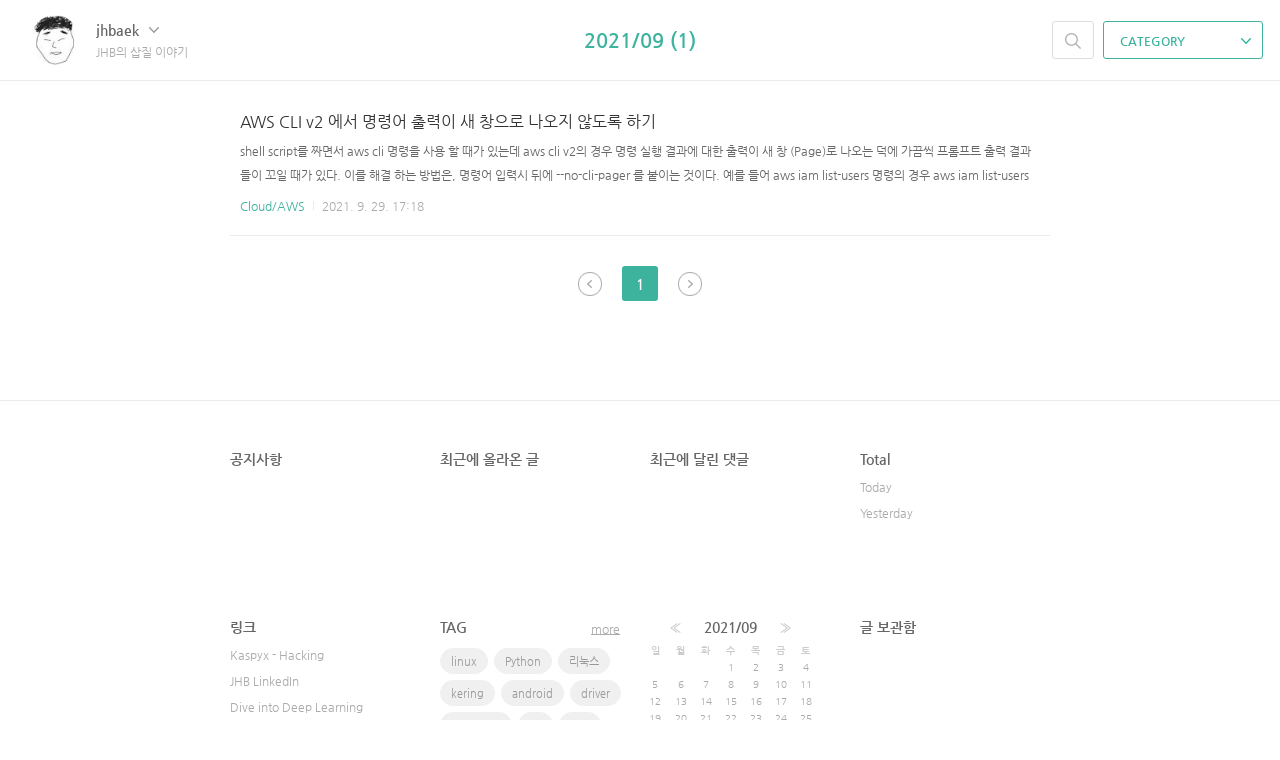

--- FILE ---
content_type: text/html;charset=UTF-8
request_url: https://jhb.kr/archive/202109?page=1
body_size: 33584
content:
<!doctype html>
<html lang="ko">

                                                                                <head>
                <script type="text/javascript">if (!window.T) { window.T = {} }
window.T.config = {"TOP_SSL_URL":"https://www.tistory.com","PREVIEW":false,"ROLE":"guest","PREV_PAGE":"","NEXT_PAGE":"","BLOG":{"id":273712,"name":"roter","title":"JHB의 삽질 이야기","isDormancy":false,"nickName":"jhbaek","status":"open","profileStatus":"normal"},"NEED_COMMENT_LOGIN":false,"COMMENT_LOGIN_CONFIRM_MESSAGE":"","LOGIN_URL":"https://www.tistory.com/auth/login/?redirectUrl=https://jhb.kr/archive/202109","DEFAULT_URL":"https://jhb.kr","USER":{"name":null,"homepage":null,"id":0,"profileImage":null},"SUBSCRIPTION":{"status":"none","isConnected":false,"isPending":false,"isWait":false,"isProcessing":false,"isNone":true},"IS_LOGIN":false,"HAS_BLOG":false,"IS_SUPPORT":false,"IS_SCRAPABLE":false,"TOP_URL":"http://www.tistory.com","JOIN_URL":"https://www.tistory.com/member/join","PHASE":"prod","ROLE_GROUP":"visitor"};
window.T.entryInfo = null;
window.appInfo = {"domain":"tistory.com","topUrl":"https://www.tistory.com","loginUrl":"https://www.tistory.com/auth/login","logoutUrl":"https://www.tistory.com/auth/logout"};
window.initData = {};

window.TistoryBlog = {
    basePath: "",
    url: "https://jhb.kr",
    tistoryUrl: "https://roter.tistory.com",
    manageUrl: "https://roter.tistory.com/manage",
    token: "PeHoJ3N2zlnYFk6kCTIrwspy7WuagqbzhQ8Qb6gcKONLyb18x5eamF++f6Kz+Bjf"
};
var servicePath = "";
var blogURL = "";</script>

                
                
                
                        <!-- BusinessLicenseInfo - START -->
        
            <link href="https://tistory1.daumcdn.net/tistory_admin/userblog/userblog-7c7a62cfef2026f12ec313f0ebcc6daafb4361d7/static/plugin/BusinessLicenseInfo/style.css" rel="stylesheet" type="text/css"/>

            <script>function switchFold(entryId) {
    var businessLayer = document.getElementById("businessInfoLayer_" + entryId);

    if (businessLayer) {
        if (businessLayer.className.indexOf("unfold_license") > 0) {
            businessLayer.className = "business_license_layer";
        } else {
            businessLayer.className = "business_license_layer unfold_license";
        }
    }
}
</script>

        
        <!-- BusinessLicenseInfo - END -->
<!-- System - START -->

<!-- System - END -->

        <!-- TistoryProfileLayer - START -->
        <link href="https://tistory1.daumcdn.net/tistory_admin/userblog/userblog-7c7a62cfef2026f12ec313f0ebcc6daafb4361d7/static/plugin/TistoryProfileLayer/style.css" rel="stylesheet" type="text/css"/>
<script type="text/javascript" src="https://tistory1.daumcdn.net/tistory_admin/userblog/userblog-7c7a62cfef2026f12ec313f0ebcc6daafb4361d7/static/plugin/TistoryProfileLayer/script.js"></script>

        <!-- TistoryProfileLayer - END -->

                
                <meta http-equiv="X-UA-Compatible" content="IE=Edge">
<meta name="format-detection" content="telephone=no">
<script src="//t1.daumcdn.net/tistory_admin/lib/jquery/jquery-3.5.1.min.js" integrity="sha256-9/aliU8dGd2tb6OSsuzixeV4y/faTqgFtohetphbbj0=" crossorigin="anonymous"></script>
<script type="text/javascript" src="//t1.daumcdn.net/tiara/js/v1/tiara-1.2.0.min.js"></script><meta name="referrer" content="always"/>
<meta name="google-adsense-platform-account" content="ca-host-pub-9691043933427338"/>
<meta name="google-adsense-platform-domain" content="tistory.com"/>
<meta name="description" content="프로그래밍 삽질 일기"/>

    <!-- BEGIN OPENGRAPH -->
    <meta property="og:type" content="website"/>
<meta property="og:url" content="https://jhb.kr"/>
<meta property="og:site_name" content="JHB의 삽질 이야기"/>
<meta property="og:title" content="'2021/09 글 목록"/>
<meta property="og:description" content="프로그래밍 삽질 일기"/>
<meta property="og:image" content="https://img1.daumcdn.net/thumb/R800x0/?scode=mtistory2&fname=https%3A%2F%2Ftistory1.daumcdn.net%2Ftistory%2F273712%2Fattach%2Feb98984682ef4af6a51be8948bf78e4c"/>
<meta property="og:article:author" content="'jhbaek'"/>
    <!-- END OPENGRAPH -->

    <!-- BEGIN TWITTERCARD -->
    <meta name="twitter:card" content="summary_large_image"/>
<meta name="twitter:site" content="@TISTORY"/>
<meta name="twitter:title" content="'2021/09 글 목록"/>
<meta name="twitter:description" content="프로그래밍 삽질 일기"/>
<meta property="twitter:image" content="https://img1.daumcdn.net/thumb/R800x0/?scode=mtistory2&fname=https%3A%2F%2Ftistory1.daumcdn.net%2Ftistory%2F273712%2Fattach%2Feb98984682ef4af6a51be8948bf78e4c"/>
    <!-- END TWITTERCARD -->
<script type="module" src="https://tistory1.daumcdn.net/tistory_admin/userblog/userblog-7c7a62cfef2026f12ec313f0ebcc6daafb4361d7/static/pc/dist/index.js" defer=""></script>
<script type="text/javascript" src="https://tistory1.daumcdn.net/tistory_admin/userblog/userblog-7c7a62cfef2026f12ec313f0ebcc6daafb4361d7/static/pc/dist/index-legacy.js" defer="" nomodule="true"></script>
<script type="text/javascript" src="https://tistory1.daumcdn.net/tistory_admin/userblog/userblog-7c7a62cfef2026f12ec313f0ebcc6daafb4361d7/static/pc/dist/polyfills-legacy.js" defer="" nomodule="true"></script>
<link rel="icon" sizes="any" href="https://t1.daumcdn.net/tistory_admin/favicon/tistory_favicon_32x32.ico"/>
<link rel="icon" type="image/svg+xml" href="https://t1.daumcdn.net/tistory_admin/top_v2/bi-tistory-favicon.svg"/>
<link rel="apple-touch-icon" href="https://t1.daumcdn.net/tistory_admin/top_v2/tistory-apple-touch-favicon.png"/>
<link rel="stylesheet" type="text/css" href="https://t1.daumcdn.net/tistory_admin/www/style/font.css"/>
<link rel="stylesheet" type="text/css" href="https://tistory1.daumcdn.net/tistory_admin/userblog/userblog-7c7a62cfef2026f12ec313f0ebcc6daafb4361d7/static/style/content.css"/>
<link rel="stylesheet" type="text/css" href="https://tistory1.daumcdn.net/tistory_admin/userblog/userblog-7c7a62cfef2026f12ec313f0ebcc6daafb4361d7/static/pc/dist/index.css"/>
<script type="text/javascript">(function() {
    var tjQuery = jQuery.noConflict(true);
    window.tjQuery = tjQuery;
    window.orgjQuery = window.jQuery; window.jQuery = tjQuery;
    window.jQuery = window.orgjQuery; delete window.orgjQuery;
})()</script>
<script type="text/javascript" src="https://tistory1.daumcdn.net/tistory_admin/userblog/userblog-7c7a62cfef2026f12ec313f0ebcc6daafb4361d7/static/script/base.js"></script>
<script type="text/javascript" src="//developers.kakao.com/sdk/js/kakao.min.js"></script>

                
	<meta charset="UTF-8">
	<meta name="viewport" content="user-scalable=no, initial-scale=1.0, maximum-scale=1.0, minimum-scale=1.0, width=device-width">
	<title>'2021/09 글 목록</title>
	<link rel="alternate" type="application/rss+xml" title="JHB의 삽질 이야기" href="https://roter.tistory.com/rss" />

	<link rel="stylesheet" href="https://tistory1.daumcdn.net/tistory/273712/skin/style.css?_version_=1620546758">
	<link rel="stylesheet" href="https://tistory1.daumcdn.net/tistory/273712/skin/images/font.css?_version_=1620546758">

	<!--[if lt IE 9]>
	<script src="//t1.daumcdn.net/tistory_admin/lib/jquery/jquery-1.12.4.min.js"></script>
	<![endif]-->
	<!--[if gte IE 9]><!-->
	<script src="//t1.daumcdn.net/tistory_admin/lib/jquery/jquery-3.2.1.min.js"></script>
	<!--<![endif]-->

                
                
                <style type="text/css">.another_category {
    border: 1px solid #E5E5E5;
    padding: 10px 10px 5px;
    margin: 10px 0;
    clear: both;
}

.another_category h4 {
    font-size: 12px !important;
    margin: 0 !important;
    border-bottom: 1px solid #E5E5E5 !important;
    padding: 2px 0 6px !important;
}

.another_category h4 a {
    font-weight: bold !important;
}

.another_category table {
    table-layout: fixed;
    border-collapse: collapse;
    width: 100% !important;
    margin-top: 10px !important;
}

* html .another_category table {
    width: auto !important;
}

*:first-child + html .another_category table {
    width: auto !important;
}

.another_category th, .another_category td {
    padding: 0 0 4px !important;
}

.another_category th {
    text-align: left;
    font-size: 12px !important;
    font-weight: normal;
    word-break: break-all;
    overflow: hidden;
    line-height: 1.5;
}

.another_category td {
    text-align: right;
    width: 80px;
    font-size: 11px;
}

.another_category th a {
    font-weight: normal;
    text-decoration: none;
    border: none !important;
}

.another_category th a.current {
    font-weight: bold;
    text-decoration: none !important;
    border-bottom: 1px solid !important;
}

.another_category th span {
    font-weight: normal;
    text-decoration: none;
    font: 10px Tahoma, Sans-serif;
    border: none !important;
}

.another_category_color_gray, .another_category_color_gray h4 {
    border-color: #E5E5E5 !important;
}

.another_category_color_gray * {
    color: #909090 !important;
}

.another_category_color_gray th a.current {
    border-color: #909090 !important;
}

.another_category_color_gray h4, .another_category_color_gray h4 a {
    color: #737373 !important;
}

.another_category_color_red, .another_category_color_red h4 {
    border-color: #F6D4D3 !important;
}

.another_category_color_red * {
    color: #E86869 !important;
}

.another_category_color_red th a.current {
    border-color: #E86869 !important;
}

.another_category_color_red h4, .another_category_color_red h4 a {
    color: #ED0908 !important;
}

.another_category_color_green, .another_category_color_green h4 {
    border-color: #CCE7C8 !important;
}

.another_category_color_green * {
    color: #64C05B !important;
}

.another_category_color_green th a.current {
    border-color: #64C05B !important;
}

.another_category_color_green h4, .another_category_color_green h4 a {
    color: #3EA731 !important;
}

.another_category_color_blue, .another_category_color_blue h4 {
    border-color: #C8DAF2 !important;
}

.another_category_color_blue * {
    color: #477FD6 !important;
}

.another_category_color_blue th a.current {
    border-color: #477FD6 !important;
}

.another_category_color_blue h4, .another_category_color_blue h4 a {
    color: #1960CA !important;
}

.another_category_color_violet, .another_category_color_violet h4 {
    border-color: #E1CEEC !important;
}

.another_category_color_violet * {
    color: #9D64C5 !important;
}

.another_category_color_violet th a.current {
    border-color: #9D64C5 !important;
}

.another_category_color_violet h4, .another_category_color_violet h4 a {
    color: #7E2CB5 !important;
}
</style>

                
                <link rel="stylesheet" type="text/css" href="https://tistory1.daumcdn.net/tistory_admin/userblog/userblog-7c7a62cfef2026f12ec313f0ebcc6daafb4361d7/static/style/revenue.css"/>
<link rel="canonical" href="https://jhb.kr"/>

<!-- BEGIN STRUCTURED_DATA -->
<script type="application/ld+json">
    {"@context":"http://schema.org","@type":"WebSite","url":"/","potentialAction":{"@type":"SearchAction","target":"/search/{search_term_string}","query-input":"required name=search_term_string"}}
</script>
<!-- END STRUCTURED_DATA -->
<link rel="stylesheet" type="text/css" href="https://tistory1.daumcdn.net/tistory_admin/userblog/userblog-7c7a62cfef2026f12ec313f0ebcc6daafb4361d7/static/style/dialog.css"/>
<link rel="stylesheet" type="text/css" href="//t1.daumcdn.net/tistory_admin/www/style/top/font.css"/>
<link rel="stylesheet" type="text/css" href="https://tistory1.daumcdn.net/tistory_admin/userblog/userblog-7c7a62cfef2026f12ec313f0ebcc6daafb4361d7/static/style/postBtn.css"/>
<link rel="stylesheet" type="text/css" href="https://tistory1.daumcdn.net/tistory_admin/userblog/userblog-7c7a62cfef2026f12ec313f0ebcc6daafb4361d7/static/style/tistory.css"/>
<script type="text/javascript" src="https://tistory1.daumcdn.net/tistory_admin/userblog/userblog-7c7a62cfef2026f12ec313f0ebcc6daafb4361d7/static/script/common.js"></script>

                
                </head>

                                                <body id="tt-body-archive">
                
                
                

	<div id="dkIndex">
		<a href="#dkBody">본문 바로가기</a>
		<a href="#dkGnb">메뉴 바로가기</a>
	</div>

	<div id="dkWrap" class="wrap_skin ">
		<div id="dkHead" role="banner" class="area_head ">
			<h1 class="screen_out">JHB의 삽질 이야기</h1>
			<div class="area_profile ">
				<a class="link_profile" href="/"><img src="https://tistory1.daumcdn.net/tistory/273712/attach/eb98984682ef4af6a51be8948bf78e4c" width="50" height="50" class="img_profile" alt="프로필사진"></a>
				<div class="info_profile">
					<button type="button" class="btn_name">jhbaek
						<span class="ico_skin ico_name"></span>
					</button>
					<ul class="list_name">
						<li><a href="https://roter.tistory.com/manage/entry/post" class="link_name">글쓰기</a></li>
						<li><a href="https://roter.tistory.com/manage" class="link_name">관리</a></li>
						<li class="box_division"><a href="https://roter.tistory.com/tag" class="link_name">태그</a></li>
						<li><a href="https://roter.tistory.com/guestbook" class="link_name">방명록</a></li>
						<li><a href="https://roter.tistory.com/rss" class="link_name">RSS</a></li>
					</ul>
					<p class="txt_condition">JHB의 삽질 이야기</p>
				</div>
			</div>

			<button type="button" class="btn_menu">
				<span class="ico_skin ico_menu">카테고리 메뉴열기</span>
			</button>
		</div>

		<div class="dimmed_layer"></div>

		<button type="button" class="btn_close">
			<span class="ico_skin ico_close">닫기</span>
		</button>

		<div class="area_menu">
			
				<div class="area_search">
					<button type="button" class="btn_search">
						<span class="ico_skin ico_search">검색하기</span>
					</button>
					<form action="#" method="get" class="frm_search" onsubmit="try {
    window.location.href = '/search' + '/' + looseURIEncode(document.getElementsByName('search')[0].value);
    document.getElementsByName('search')[0].value = '';
    return false;
} catch (e) {}">
						<fieldset>
							<legend class="screen_out">검색하기 폼</legend>
							<label for="tfSearch" class="ico_skin lab_search">검색하기</label>
							<input type="text" name="search" value="" class="tf_search">
						</fieldset>
					</form>
				</div>
			

			<div role="navigation" class="area_navi">
				<button type="button" class="btn_cate">CATEGORY <span class="ico_skin ico_cate"></span></button>

				<div class="list_cate">
					<ul class="tt_category"><li class=""><a href="/category" class="link_tit"> 분류 전체보기 <span class="c_cnt">(372)</span> </a>
  <ul class="category_list"><li class=""><a href="/category/JHB" class="link_item"> JHB <span class="c_cnt">(23)</span> </a>
  <ul class="sub_category_list"><li class=""><a href="/category/JHB/IT%20%EC%9D%B4%EC%95%BC%EA%B8%B0" class="link_sub_item"> IT 이야기 <span class="c_cnt">(4)</span> </a></li>
<li class=""><a href="/category/JHB/%EC%9E%A1%EB%8B%A4%ED%95%9C%20%EC%9D%B4%EC%95%BC%EA%B8%B0" class="link_sub_item"> 잡다한 이야기 <span class="c_cnt">(19)</span> </a></li>
</ul>
</li>
<li class=""><a href="/category/Cloud" class="link_item"> Cloud <span class="c_cnt">(44)</span> </a>
  <ul class="sub_category_list"><li class=""><a href="/category/Cloud/AWS" class="link_sub_item"> AWS <span class="c_cnt">(40)</span> </a></li>
</ul>
</li>
<li class=""><a href="/category/Language" class="link_item"> Language <span class="c_cnt">(46)</span> </a>
  <ul class="sub_category_list"><li class=""><a href="/category/Language/C%20C%2B%2B" class="link_sub_item"> C C++ <span class="c_cnt">(26)</span> </a></li>
<li class=""><a href="/category/Language/C%23" class="link_sub_item"> C# <span class="c_cnt">(2)</span> </a></li>
<li class=""><a href="/category/Language/Java" class="link_sub_item"> Java <span class="c_cnt">(1)</span> </a></li>
<li class=""><a href="/category/Language/Python" class="link_sub_item"> Python <span class="c_cnt">(16)</span> </a></li>
</ul>
</li>
<li class=""><a href="/category/Development" class="link_item"> Development <span class="c_cnt">(220)</span> </a>
  <ul class="sub_category_list"><li class=""><a href="/category/Development/Windows" class="link_sub_item"> Windows <span class="c_cnt">(62)</span> </a></li>
<li class=""><a href="/category/Development/Mobile" class="link_sub_item"> Mobile <span class="c_cnt">(72)</span> </a></li>
<li class=""><a href="/category/Development/Linux" class="link_sub_item"> Linux <span class="c_cnt">(6)</span> </a></li>
<li class=""><a href="/category/Development/Driver" class="link_sub_item"> Driver <span class="c_cnt">(12)</span> </a></li>
<li class=""><a href="/category/Development/Firmware%20%26%20HW" class="link_sub_item"> Firmware &amp; HW <span class="c_cnt">(3)</span> </a></li>
<li class=""><a href="/category/Development/Algorithm" class="link_sub_item"> Algorithm <span class="c_cnt">(14)</span> </a></li>
<li class=""><a href="/category/Development/CM%26CI%26CD" class="link_sub_item"> CM&amp;CI&amp;CD <span class="c_cnt">(14)</span> </a></li>
<li class=""><a href="/category/Development/Web%EA%B0%9C%EB%B0%9C" class="link_sub_item"> Web개발 <span class="c_cnt">(8)</span> </a></li>
<li class=""><a href="/category/Development/Container" class="link_sub_item"> Container <span class="c_cnt">(1)</span> </a></li>
<li class=""><a href="/category/Development/Database" class="link_sub_item"> Database <span class="c_cnt">(0)</span> </a></li>
<li class=""><a href="/category/Development/Etc" class="link_sub_item"> Etc <span class="c_cnt">(26)</span> </a></li>
<li class=""><a href="/category/Development/Tip" class="link_sub_item"> Tip <span class="c_cnt">(2)</span> </a></li>
</ul>
</li>
<li class=""><a href="/category/MUSIC" class="link_item"> MUSIC <span class="c_cnt">(17)</span> </a>
  <ul class="sub_category_list"><li class=""><a href="/category/MUSIC/Listen" class="link_sub_item"> Listen <span class="c_cnt">(12)</span> </a></li>
<li class=""><a href="/category/MUSIC/Compose" class="link_sub_item"> Compose <span class="c_cnt">(5)</span> </a></li>
</ul>
</li>
<li class=""><a href="/category/ETC" class="link_item"> ETC <span class="c_cnt">(20)</span> </a>
  <ul class="sub_category_list"><li class=""><a href="/category/ETC/Public" class="link_sub_item"> Public <span class="c_cnt">(20)</span> </a></li>
</ul>
</li>
</ul>
</li>
</ul>


					<ul class="menu_tag">
						<li>
							<ul>
								<li>
									<a>TOOL/FRAMEWORK</a>
									<ul>
										<li><a href="/tag/mfc">MFC</a></li>
										<li><a href="/tag/wpf">WPF</a></li>
										<li><a href="/tag/git">GIT</a></li>
									</ul>
								</li>
								<li>
									<a>LANGUAGE</a>
									<ul>
										<li><a href="/tag/c/c%2B%2B">C/C++</a></li>
										<li><a href="/tag/c%23">C#</a></li>
										<li><a href="/tag/java">Java</a></li>
										<li><a href="/tag/python">Python</a></li>
									</ul>
								</li>
							</ul>
						</li>
					</ul>

					<ul class="menu_profile">
						<li><a href="https://roter.tistory.com/guestbook">방명록</a></li>
					</ul>
				</div>
			</div>
		</div>

		<hr class="hide">

		
			<div class="area_list">
				<div class="tit_category">
					<a class="link_category">2021/09 (1)</a>
				</div>
			</div>
		

		<div id="dkContent" class="cont_skin" role="main">
			<div id="cMain">

				

				

				

				            
                
	<div id="mArticle" class="article_skin">

		
			<div class="list_content">
				
				<a href="/431" class="link_post">
					<strong class="tit_post">AWS CLI v2 에서 명령어 출력이 새 창으로 나오지 않도록 하기</strong>
					<p class="txt_post">shell script를 짜면서 aws cli 명령을 사용 할 때가 있는데 aws cli v2의 경우 명령 실행 결과에 대한 출력이 새 창 (Page)로 나오는 덕에 가끔씩 프롬프트 출력 결과들이 꼬일 때가 있다. 이를 해결 하는 방법은, 명령어 입력시 뒤에 --no-cli-pager 를 붙이는 것이다. 예를 들어 aws iam list-users 명령의 경우 aws iam list-users --no-cli-pager 로 할 경우 새 창이 뜨지 않고 명령어 결과가 동일한 터미널에 출력된다.</p>
				</a>
				<div class="detail_info">
					<a href="/category/Cloud/AWS" class="link_cate">Cloud/AWS</a>
					<span class="txt_bar"></span>
					2021. 9. 29. 17:18
				</div>
			</div>
		

		
	</div>

                
            

				

				


				
					<div class="area_paging area_paging_list">
						<span class="inner_paging">
							<a  class="ico_skin link_prev no-more-prev">이전</a>
							
								<a href="/archive/202109?page=1" class="link_page"><span class="selected">1</span></a>
							
							<a  class="ico_skin link_next no-more-next">다음</a>
						</span>
					</div>

					<div class="area_paging area_paging_simple">
						<div class="inner_paging">
							<a  class="link_prev no-more-prev">
								<span class="ico_skin ico_prev"></span>이전
							</a>

							<a  class="link_next no-more-next">
								다음<span class="ico_skin ico_next"></span>
							</a>
						</div>
					</div>
				


				<div id="mEtc" class="wrap_etc">
					<div class="inner_aside">
						
								<!-- 공지사항 -->
								
									<div class="box_aside">
										<strong>공지사항</strong>
										<ul class="list_board">
											
										</ul>
									</div>
								
							
								<!-- 최근에 올라온 글 -->
								<div class="box_aside">
									<strong>최근에 올라온 글</strong>
									<ul class="list_board">
										
									</ul>
								</div>
							
								<!-- 최근에 달린 댓글 -->
								<div class="box_aside">
									<strong>최근에 달린 댓글</strong>
									<ul class="list_board">
										
									</ul>
								</div>
							
								<!-- 방문자수 -->
								<div class="box_aside lst">
									<dl class="list_total">
										<dt>Total</dt>
										<dd></dd>
									</dl>
									<dl class="list_visitor">
										<dt>Today</dt>
										<dd></dd>
									</dl>
									<dl class="list_visitor">
										<dt>Yesterday</dt>
										<dd></dd>
									</dl>
								</div>
							
								<!-- 링크 -->
								<div class="box_aside">
									<strong>링크</strong>
									<ul class="list_board">
										
											<li><a href="https://kaspyx.tistory.com" class="link_board" target="_blank">Kaspyx - Hacking</a></li>
										
											<li><a href="https://linkedin.com/in/jaehyunbaek" class="link_board" target="_blank">JHB LinkedIn</a></li>
										
											<li><a href="http://ko.d2l.ai/" class="link_board" target="_blank">Dive into Deep Learning</a></li>
										
									</ul>
								</div>
							
								<!-- 태그 클라우드 -->
								<div class="box_aside">
									<strong>TAG</strong>
									<ul class="list_tag">
										
											<li><a href="/tag/linux" class="link_tag cloud4">linux</a></li>
										
											<li><a href="/tag/Python" class="link_tag cloud4">Python</a></li>
										
											<li><a href="/tag/%EB%A6%AC%EB%88%85%EC%8A%A4" class="link_tag cloud4">리눅스</a></li>
										
											<li><a href="/tag/kering" class="link_tag cloud4">kering</a></li>
										
											<li><a href="/tag/android" class="link_tag cloud1">android</a></li>
										
											<li><a href="/tag/driver" class="link_tag cloud4">driver</a></li>
										
											<li><a href="/tag/%EC%95%88%EB%93%9C%EB%A1%9C%EC%9D%B4%EB%93%9C" class="link_tag cloud3">안드로이드</a></li>
										
											<li><a href="/tag/jni" class="link_tag cloud4">jni</a></li>
										
											<li><a href="/tag/java" class="link_tag cloud4">java</a></li>
										
											<li><a href="/tag/%ED%94%84%EB%A1%9C%EA%B7%B8%EB%9E%98%EB%B0%8D" class="link_tag cloud4">프로그래밍</a></li>
										
											<li><a href="/tag/source" class="link_tag cloud4">source</a></li>
										
											<li><a href="/tag/AWS" class="link_tag cloud3">AWS</a></li>
										
											<li><a href="/tag/Visual%20C%2B%2B" class="link_tag cloud2">Visual C++</a></li>
										
											<li><a href="/tag/Troubleshooting" class="link_tag cloud4">Troubleshooting</a></li>
										
											<li><a href="/tag/%EB%93%9C%EB%9D%BC%EC%9D%B4%EB%B2%84" class="link_tag cloud4">드라이버</a></li>
										
											<li><a href="/tag/C%2B%2B" class="link_tag cloud4">C++</a></li>
										
											<li><a href="/tag/%EC%9D%8C%EC%95%85" class="link_tag cloud4">음악</a></li>
										
											<li><a href="/tag/database" class="link_tag cloud4">database</a></li>
										
											<li><a href="/tag/Cloud" class="link_tag cloud3">Cloud</a></li>
										
											<li><a href="/tag/MFC" class="link_tag cloud3">MFC</a></li>
										
											<li><a href="/tag/it" class="link_tag cloud4">it</a></li>
										
											<li><a href="/tag/C" class="link_tag cloud4">C</a></li>
										
											<li><a href="/tag/API" class="link_tag cloud4">API</a></li>
										
											<li><a href="/tag/NDK" class="link_tag cloud4">NDK</a></li>
										
											<li><a href="/tag/Quiz" class="link_tag cloud4">Quiz</a></li>
										
											<li><a href="/tag/winapi" class="link_tag cloud4">winapi</a></li>
										
											<li><a href="/tag/gcc" class="link_tag cloud4">gcc</a></li>
										
											<li><a href="/tag/algorithm" class="link_tag cloud4">algorithm</a></li>
										
											<li><a href="/tag/jni%EA%B0%95%EC%A2%8C" class="link_tag cloud4">jni강좌</a></li>
										
											<li><a href="/tag/db" class="link_tag cloud4">db</a></li>
										
									</ul>
									<a href="https://roter.tistory.com/tag" class="link_more">more</a>
								</div>
							
								<!-- 달력 -->
								<div class="box_aside">
									<table class="tt-calendar" cellpadding="0" cellspacing="1" style="width: 100%; table-layout: fixed">
  <caption class="cal_month"><a href="/archive/202108" title="1개월 앞의 달력을 보여줍니다.">«</a> &nbsp; <a href="/archive/202109" title="현재 달의 달력을 보여줍니다.">2021/09</a> &nbsp; <a href="/archive/202110" title="1개월 뒤의 달력을 보여줍니다.">»</a></caption>
  <thead>
    <tr>
      <th class="cal_week2">일</th>
      <th class="cal_week1">월</th>
      <th class="cal_week1">화</th>
      <th class="cal_week1">수</th>
      <th class="cal_week1">목</th>
      <th class="cal_week1">금</th>
      <th class="cal_week1">토</th>
    </tr>
  </thead>
  <tbody>
    <tr class="cal_week cal_current_week">
      <td class="cal_day1 cal_day2"> </td>
      <td class="cal_day1 cal_day2"> </td>
      <td class="cal_day1 cal_day2"> </td>
      <td class="cal_day cal_day3">1</td>
      <td class="cal_day cal_day3">2</td>
      <td class="cal_day cal_day3">3</td>
      <td class="cal_day cal_day3">4</td>
    </tr>
    <tr class="cal_week">
      <td class="cal_day cal_day3 cal_day_sunday">5</td>
      <td class="cal_day cal_day3">6</td>
      <td class="cal_day cal_day3">7</td>
      <td class="cal_day cal_day3">8</td>
      <td class="cal_day cal_day3">9</td>
      <td class="cal_day cal_day3">10</td>
      <td class="cal_day cal_day3">11</td>
    </tr>
    <tr class="cal_week">
      <td class="cal_day cal_day3 cal_day_sunday">12</td>
      <td class="cal_day cal_day3">13</td>
      <td class="cal_day cal_day3">14</td>
      <td class="cal_day cal_day3">15</td>
      <td class="cal_day cal_day3">16</td>
      <td class="cal_day cal_day3">17</td>
      <td class="cal_day cal_day3">18</td>
    </tr>
    <tr class="cal_week">
      <td class="cal_day cal_day3 cal_day_sunday">19</td>
      <td class="cal_day cal_day3">20</td>
      <td class="cal_day cal_day3">21</td>
      <td class="cal_day cal_day3">22</td>
      <td class="cal_day cal_day3">23</td>
      <td class="cal_day cal_day3">24</td>
      <td class="cal_day cal_day3">25</td>
    </tr>
    <tr class="cal_week">
      <td class="cal_day cal_day3 cal_day_sunday">26</td>
      <td class="cal_day cal_day3">27</td>
      <td class="cal_day cal_day4">28</td>
      <td class="cal_day cal_day3"><a href="/archive/20210929" class="cal_click">29</a></td>
      <td class="cal_day cal_day3">30</td>
      <td class="cal_day1 cal_day2"> </td>
      <td class="cal_day1 cal_day2"> </td>
    </tr>
  </tbody>
</table>
								</div>
							
								<!-- 글 보관함 -->
								<div class="box_aside lst">
									<strong>글 보관함</strong>
									<ul class="list_keep">
										
									</ul>
								</div>
							
					</div>
				</div>
			</div>
		</div>
		<hr class="hide">
		<div id="dkFoot" role="contentinfo" class="area_foot">
			Blog is powered by
			<em class="emph_t">Tistory</em> / Designed by
			<em class="emph_t">Tistory</em>
		</div>
	</div>


<script src="https://tistory1.daumcdn.net/tistory/273712/skin/images/script.js?_version_=1620546758"></script>
<script>
	(function($) {
		$.Area.init();
	})(jQuery);
</script>

<div class="#menubar menu_toolbar ">
  <h2 class="screen_out">티스토리툴바</h2>
</div>
<div class="#menubar menu_toolbar "></div>
<div class="layer_tooltip">
  <div class="inner_layer_tooltip">
    <p class="desc_g"></p>
  </div>
</div>
<div id="editEntry" style="position:absolute;width:1px;height:1px;left:-100px;top:-100px"></div>


                        <!-- CallBack - START -->
        <script>                    (function () { 
                        var blogTitle = 'JHB의 삽질 이야기';
                        
                        (function () {
    function isShortContents () {
        return window.getSelection().toString().length < 30;
    }
    function isCommentLink (elementID) {
        return elementID === 'commentLinkClipboardInput'
    }

    function copyWithSource (event) {
        if (isShortContents() || isCommentLink(event.target.id)) {
            return;
        }
        var range = window.getSelection().getRangeAt(0);
        var contents = range.cloneContents();
        var temp = document.createElement('div');

        temp.appendChild(contents);

        var url = document.location.href;
        var decodedUrl = decodeURI(url);
        var postfix = ' [' + blogTitle + ':티스토리]';

        event.clipboardData.setData('text/plain', temp.innerText + '\n출처: ' + decodedUrl + postfix);
        event.clipboardData.setData('text/html', '<pre data-ke-type="codeblock">' + temp.innerHTML + '</pre>' + '출처: <a href="' + url + '">' + decodedUrl + '</a>' + postfix);
        event.preventDefault();
    }

    document.addEventListener('copy', copyWithSource);
})()

                    })()</script>

        <!-- CallBack - END -->

        <!-- SyntaxHighlight - START -->
        <link href="//cdnjs.cloudflare.com/ajax/libs/highlight.js/10.7.3/styles/atom-one-dark-reasonable.min.css" rel="stylesheet"/><script src="//cdnjs.cloudflare.com/ajax/libs/highlight.js/10.7.3/highlight.min.js"></script>
<script src="//cdnjs.cloudflare.com/ajax/libs/highlight.js/10.7.3/languages/delphi.min.js"></script>
<script src="//cdnjs.cloudflare.com/ajax/libs/highlight.js/10.7.3/languages/php.min.js"></script>
<script src="//cdnjs.cloudflare.com/ajax/libs/highlight.js/10.7.3/languages/python.min.js"></script>
<script src="//cdnjs.cloudflare.com/ajax/libs/highlight.js/10.7.3/languages/r.min.js" defer></script>
<script src="//cdnjs.cloudflare.com/ajax/libs/highlight.js/10.7.3/languages/ruby.min.js"></script>
<script src="//cdnjs.cloudflare.com/ajax/libs/highlight.js/10.7.3/languages/scala.min.js" defer></script>
<script src="//cdnjs.cloudflare.com/ajax/libs/highlight.js/10.7.3/languages/shell.min.js"></script>
<script src="//cdnjs.cloudflare.com/ajax/libs/highlight.js/10.7.3/languages/sql.min.js"></script>
<script src="//cdnjs.cloudflare.com/ajax/libs/highlight.js/10.7.3/languages/swift.min.js" defer></script>
<script src="//cdnjs.cloudflare.com/ajax/libs/highlight.js/10.7.3/languages/typescript.min.js" defer></script>
<script src="//cdnjs.cloudflare.com/ajax/libs/highlight.js/10.7.3/languages/vbnet.min.js" defer></script>
  <script>hljs.initHighlightingOnLoad();</script>


        <!-- SyntaxHighlight - END -->

                
                <div style="margin:0; padding:0; border:none; background:none; float:none; clear:none; z-index:0"></div>
<script type="text/javascript" src="https://tistory1.daumcdn.net/tistory_admin/userblog/userblog-7c7a62cfef2026f12ec313f0ebcc6daafb4361d7/static/script/common.js"></script>
<script type="text/javascript">window.roosevelt_params_queue = window.roosevelt_params_queue || [{channel_id: 'dk', channel_label: '{tistory}'}]</script>
<script type="text/javascript" src="//t1.daumcdn.net/midas/rt/dk_bt/roosevelt_dk_bt.js" async="async"></script>

                
                <script>window.tiara = {"svcDomain":"user.tistory.com","section":"기타","trackPage":"글뷰_보기","page":"글뷰","key":"273712","customProps":{"userId":"0","blogId":"273712","entryId":"null","role":"guest","trackPage":"글뷰_보기","filterTarget":false},"entry":null,"kakaoAppKey":"3e6ddd834b023f24221217e370daed18","appUserId":"null","thirdProvideAgree":null}</script>
<script type="module" src="https://t1.daumcdn.net/tistory_admin/frontend/tiara/v1.0.6/index.js"></script>
<script src="https://t1.daumcdn.net/tistory_admin/frontend/tiara/v1.0.6/polyfills-legacy.js" nomodule="true" defer="true"></script>
<script src="https://t1.daumcdn.net/tistory_admin/frontend/tiara/v1.0.6/index-legacy.js" nomodule="true" defer="true"></script>

                </body>

</html>
